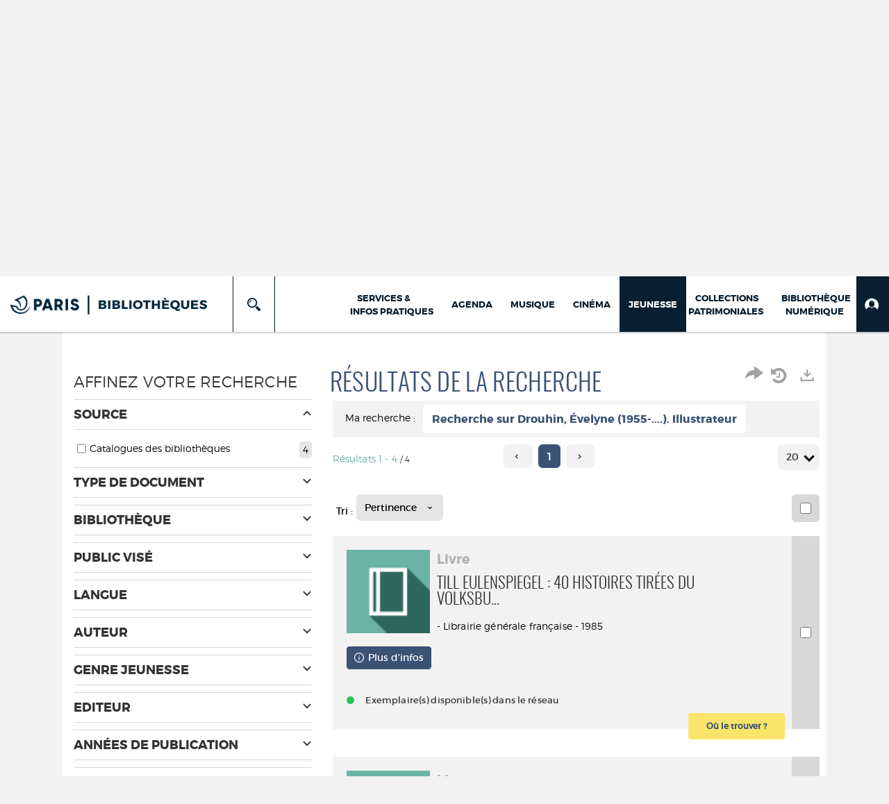

--- FILE ---
content_type: text/css
request_url: https://bibliotheques.paris.fr/ui/skins/default/master.css?v=23.3.9279.6
body_size: 11454
content:
/**************************************************************/

/**                    BARRE DE TITRE                        **/

/**************************************************************/

#master-toolbar {
  padding: 3px 0 3px 3px;
  display: table;
  border: 0;
}

#master-toolbar > div {
  display: table-cell;
  vertical-align: middle;
}

#master-toolbar .master-title {
  text-transform: uppercase;
  color: white;
  font-size: 17px;
  line-height: 24px;
  white-space: nowrap;
}

#master-toolbar .master-logo {
  font-family: glyphicons;
  font-size: 22px;
  color: #fff;
  position: absolute;
}

#master-toolbar .x-toolbar-separator {
  margin: 0 5px;
}

.master-toolbar-separator {
  width: 1px;
  border-right: solid 1px #fff;
  height: 14px;
  margin: 0 5px;
}

#master-site-text,
#master-datetime {
  color: white;
  white-space: nowrap;
  line-height: 24px;
  padding: 0 8px;
}

#master-connection-menu .disconnect {
  background-image: url("images/master/unpluged.png");
}

.master-resourceeditor-item-checked .x-menu-item-checkbox {
  background-image: url(../../plug-in/extjs/resources/ext-theme-backoffice-base/images/menu/default-group-checked.png);
}

.master-resourceeditor-item-unchecked .x-menu-item-checkbox {
  background-image: none;
}

#master-culture-button .x-btn-arrow .x-btn-icon {
  padding-right: 0;
}

#master-culture-button .x-btn-arrow::after {
  display: none;
}

/**************************************************************/

/**       ONGLETS D'AFFICHAGE DES MODULES DE L'APPLICATION   **/

/**************************************************************/

#master-ribbon > .x-panel-body {
  border-width: 0 0 1px;
}

#master-ribbon .x-tab-inner {
  text-transform: uppercase;
  font-weight: normal;
  font-size: 14px;
}

#master-ribbon .x-tab-bar {
  border: 0;
}

#master-ribbon .x-tab-bar-strip {
  border-left: 0;
  border-right: 0;
}

#master-ribbon .x-toolbar .x-btn-inner {
  -ms-text-overflow: ellipsis;
  -o-text-overflow: ellipsis;
  text-overflow: ellipsis;
}

.master-search-area .x-form-field,
.master-search-area .x-boundlist-item {
  text-transform: uppercase;
}

#master-ribbon {
  background-color: #e5e5e5;
}

#master-ribbon .nav-tabs {
  padding: 2px 2px 0;
  margin: 0 0 3px;
}

.x-chrome #master-ribbon .nav-tabs > li {
  margin-bottom: -2px;
}

#master-ribbon .nav-tabs > li > a {
  color: #333;
  padding: 6px 12px 4px;
  margin-right: 3px;
  font-size: 14px;
  line-height: 17px;
  text-transform: uppercase;
}

#master-ribbon .nav-tabs > li > a span::before {
  font-size: 16px;
}

#master-ribbon .nav-tabs > li > a:hover,
#master-ribbon .nav-tabs > li > a:focus {
  border-color: transparent;
  background-color: transparent;
}

#master-ribbon .nav-tabs > li.active > a {
  border-top-color: #a2a2a2;
  border-left-color: #a2a2a2;
  border-right-color: #a2a2a2;
  background-color: #e5e5e5;
}

#master-ribbon-body {
  height: 36px;
  background-color: #e5e5e5;
  border-bottom: solid 1px #a2a2a2;
  display: table;
  width: 100%;
}

#master-ribbon-body > div {
  display: table-cell;
  vertical-align: middle;
  padding: 0 5px;
  overflow: hidden;
}

#master-ribbon-search > div {
  display: table-cell;
}

#master-ribbon-bookmarks-add-container {
  width: 50px;
}

#master-ribbon-bookmarks {
  width: 100%;
  height: 35px;
  overflow-y: auto;
}

#master-ribbon-bookmarks a {
  color: #333;
  text-decoration: none;
  border: solid 1px transparent;
  padding: 3px;
  display: inline-block;
  white-space: nowrap;
  max-width: 220px;
  overflow: hidden;
  text-overflow: ellipsis;
  margin: 4px 0;
  line-height: 15px;
}

#master-ribbon-bookmarks a:hover {
  border-color: #d1d1d1;
}

#master-ribbon-bookmarks .bookmark-icon {
  font-size: 16px;
  color: #565656;
  vertical-align: bottom;
}

#master-ribbon-bookmarks .bookmark-text {
  padding: 0 5px 0 2px;
}

#master-ribbon-right-ct-inner {
  display: table;
  width: 100%;
}

#master-ribbon-right-ct-inner > div {
  display: table-cell;
}

/**************************************************************/

/**                  BARRES D'APPLICATIONS                   **/

/**************************************************************/

#master-appbar {
  height: 40px;
  overflow: hidden;
}

#master-appbar a {
  font-size: 16px;
  line-height: 32px;
  vertical-align: middle;
  display: inline-block;
  padding: 4px;
  color: #444;
  margin: 0 30px;
  text-decoration: none;
  text-transform: uppercase;
}

#master-appbar a[class*=" glyph-"],
#master-appbar a[class^="glyph-"] {
  font-size: 24px;
  color: #666;
  padding: 0 4px;
}

#master-appbar-help {
  position: absolute;
  top: 0;
  right: 0;
}

/**************************************************************/

/**      BARRE D'ETAT (NOTIFICATIONS + INFOS PRODUIT)        **/

/**************************************************************/

#master-notification {
  padding-left: 30px;
  background: transparent url("images/master/notification.png") no-repeat 5px
    center;
}

#master-statusbar {
  line-height: 20px;
  color: white;
  background-color: #686868;
  text-align: right;
  padding-right: 5px;
}

.cf-beta #master-product-infos {
  color: #bdfff0;
}

.cf-rc #master-product-infos {
  color: #ffbb05;
}

/**************************************************************/

/**               AFFICHAGE DES MENUS DES MODULES            **/

/**************************************************************/

#master-nav .x-grid-cell-inner {
  padding-top: 7px;
  padding-bottom: 6px;
  padding-left: 4px;
}

#master-nav .x-tree-node-text {
  font-size: 14px;
  padding-left: 0;
}

#master-nav .x-tree-icon {
  display: none;
}

#master-nav .x-tree-expander {
  /*visibility: hidden;*/
}

#master-nav .nav .x-panel-header {
  padding: 5px 20px 6px;
  background: none;
  border: 0;
}

#master-nav .nav .x-panel-header-text-container {
  font-size: 18px;
  line-height: normal;
  padding-top: 0;
}

#master-nav .nav .x-panel-header-text {
  color: #555;
  font-family: Segoe UI, helvetica, tahoma, arial, sans-serif;
  font-weight: normal;
  font-size: 18px;
}

#master-nav .nav .x-panel-header .x-tool-img {
  background-color: transparent;
}

#master-nav .x-grid-row .x-tree-elbow-img:first-child,
#master-nav .x-tree-node-el .x-tree-elbow,
#master-nav .x-tree-node-el .x-tree-elbow-end {
  /*display: none;*/
}

#master-nav-tabs-splitter,
#master-nav-region-splitter {
  background: #fff;
}

#master-nav-tabs .x-tab-bar {
  padding-right: 0;
}

#master-nav-tabs .x-tab-bar-strip {
  background: none;
  border-right: 0;
}

.x-css-shadow {
  -webkit-transition: box-shadow 0.2s ease-in;
  -moz-transition: box-shadow 0.2s ease-in;
  -o-transition: box-shadow 0.2s ease-in;
  transition: box-shadow 0.2s ease-in;
}

#master-photo-manager-window {
  -webkit-transition: border-color 0.2s ease-in;
  -moz-transition: border-color 0.2s ease-in;
  -o-transition: border-color 0.2s ease-in;
  transition: border-color 0.2s ease-in;
}

#master-photo-manager-window-content,
#master-photo-manager-dropzone {
  height: 100%;
  width: 100%;
  display: table;
}

#master-photo-manager-dropzone-content {
  text-align: center;
  height: 100%;
  display: table-cell;
  vertical-align: middle;
}

#master-photo-manager-dropzone-icon {
  color: #bbb;
  font-size: 64px;
  margin-bottom: 10px;
}

#master-photo-manager-dropzone-text {
  font-size: 18px;
  color: #bbb;
  line-height: 34px;
  margin-bottom: 10px;
}

#master-photo-manager-dropzone-text .large {
  font-size: 24px;
}

#master-photo-manager-preview {
  text-align: center;
}

#master-nav-region-content {
  height: 100%;
}

#master-nav {
  height: 100%;
}

#master-nav .nav-tabs {
  height: 37px;
  padding: 2px 2px 0;
  margin: 0 0 3px;
  border-color: #d1d1d1;
  width: 10000px;
}

#master-nav .nav-tabs > li > a {
  padding: 6px 12px 6px;
  font-size: 14px;
  line-height: 19px;
  color: #666;
}

#master-nav .nav-tabs > li.active > a {
  background-color: #efefef;
  border-color: #d1d1d1 #d1d1d1 #efefef;
}

#master-nav-tabs {
  height: calc(100% - 40px);
  overflow-y: auto;
}

.master-nav-scroll {
  overflow-y: auto;
}

.master-nav-tab-glyph {
  font-size: 17px;
  display: inline-block;
  vertical-align: middle;
  height: 19px;
  width: 19px;
}

.master-nav-tab-text {
  display: inline-block;
  vertical-align: middle;
}

.master-nav-tree > ul {
  padding-left: 0;
}

.master-nav-tree li.collapsed ul {
  display: none;
}

.master-nav-tree a {
  padding-top: 7px;
  padding-bottom: 6px;
  padding-left: 4px;
  display: block;
  font-size: 14px;
  color: #333;
  text-decoration: none;
  line-height: 15px;
}

.master-nav-tree .x-primary-background-color a {
  color: #fff;
}

.master-nav-tree-elbow {
  display: inline-block;
  width: 16px;
}

.master-nav-tree-icon {
  display: inline-block;
  font-size: 11px;
  line-height: 15px;
  color: #888;
  width: 11px;
  cursor: pointer;
}

.master-nav-tree-node-text .beta:after,
.x-menu-item-beta .x-menu-item-text:after {
  content: "BETA";
  font-size: 9px;
  font-weight: bold;
  color: #999;
  margin-left: 6px;
  vertical-align: bottom;
}

.x-primary-background-color .master-nav-tree-node-text .beta:after {
  color: #fff;
}

.master-nav-mode-item-modern .x-btn-inner {
  font-family: Segoe UI Semibold, Segoe UI, tahoma, helvetica, arial, sans-serif;
  font-weight: bold;
}

/**************************************************************/

/**                         VOLET D'AIDE                     **/

/**************************************************************/

#master-helpbar .x-panel-body {
  background-image: url("images/master/help-background.png");
  background-repeat: no-repeat;
  background-position: bottom right;
  padding-bottom: 30px;
  overflow-x: hidden;
}

#master-helpbar h3 {
  color: #bcbcbc;
  margin: 0 0 30px;
  font-weight: normal;
  font-size: 32px;
  line-height: 32px;
}

#master-helpbar ol,
#master-helpbar ul {
  padding: 0;
  margin: 0;
}

#master-helpbar li {
  list-style: inside decimal;
  color: #777;
  font-size: 20px;
  font-weight: bold;
  padding: 0;
  margin: 0 0 15px;
}

#master-helpbar p {
  font-weight: normal;
  font-size: 16px;
  display: inline;
  padding: 0;
  margin: 0;
}

#master-layout-ct > div {
  height: 100%;
}

/* Chrome 43 input fix */

.x-webkit .x-form-text {
  display: inherit;
}

.x-form-display-field-glyph {
  font-size: 16px;
  line-height: 28px;
  margin-right: 5px;
}

/***********************************/
/* Gestion du mode print           */
/***********************************/
@media print {
  /* Masquage de l'ensemble des éléments DOM */
  .master-modern body * {
    visibility: hidden !important;
  }

  /* Affichage explicite du contenu principal */
  .master-modern #master #master-main,
  .master-modern #master #master-main * {
    visibility: visible !important;
  }

  /* Ajustement du contenu principal */
  .master-modern #master #master-main {
    position: absolute !important;
    left: 0 !important;
    top: 0 !important;
    bottom: unset !important; /* Cette ligne permet d'imprimer la page entière (pas juste la partie visible dans le navigateur */
  }

  /* Masquage des sources url des liens hypertextes */
  .master-modern a[href]:after {
    display: none !important;
    visibility: hidden !important;
  }

  /* Ajustement canvas chartjs */
  canvas.chartjs-render-monitor {
    min-height: 100%;
    max-width: 100%;
    max-height: 100%;
    height: auto !important;
    width: auto !important;
  }
}


--- FILE ---
content_type: application/javascript
request_url: https://bibliotheques.paris.fr/ui/plug-in/integration/Selection-RenderType/flip.js
body_size: 9577
content:
(function( $ ) {
  var flip = function($dom, callback) {
    $dom.data("flipped", true);

    var rotateAxis = "rotate" + $dom.data("axis");
    $dom.find($dom.data("front")).css({
      transform: rotateAxis + ($dom.data("reverse") ? "(-180deg)" : "(180deg)"),
      "z-index": "0"
    });

    $dom.find($dom.data("back")).css({
      transform: rotateAxis + "(0deg)",
      "z-index": "1"
    });

    //Providing a nicely wrapped up callback because transform is essentially async
     $dom.one(whichTransitionEvent(), function(){
        $(this).trigger('flip:done');
        if (callback !== undefined){
          callback.call(this);
        }
      });
  };

  var unflip = function($dom, callback) {
    $dom.data("flipped", false);

    var rotateAxis = "rotate" + $dom.data("axis");
    $dom.find($dom.data("front")).css({
      transform: rotateAxis + "(0deg)",
      "z-index": "1"
    });

    $dom.find($dom.data("back")).css({
      transform: rotateAxis + ($dom.data("reverse") ? "(180deg)" : "(-180deg)"),
      "z-index": "0"
    });

    //Providing a nicely wrapped up callback because transform is essentially async
     $dom.one(whichTransitionEvent(), function(){
        $(this).trigger('flip:done');
        if (callback !== undefined){
          callback.call(this);
        }
      });
  };
  // Function from David Walsh: http://davidwalsh.name/css-animation-callback licensed with http://opensource.org/licenses/MIT
  var whichTransitionEvent = function(){
    var t,
        el = document.createElement("fakeelement"),
    transitions = {
      "transition"      : "transitionend",
      "OTransition"     : "oTransitionEnd",
      "MozTransition"   : "transitionend",
      "WebkitTransition": "webkitTransitionEnd"
    };

    for (t in transitions){
      if (el.style[t] !== undefined){
        return transitions[t];
      }
    }
  };
  $.fn.flip = function(options, callback) {
    if (typeof options == 'function'){
      //This allows flip to be called for setup with only a callback (default settings)
      callback = options;
    }
    this.each(function(){
      var $dom = $(this);

        if (options !== undefined && (typeof(options) == "boolean" || typeof(options) == "string")) { // Force flip the DOM
          if (options == "toggle"){
            options = !$dom.data("flipped");
          }
          if (options) {
            flip($dom,callback);
          } else {
            unflip($dom,callback);
          }
          // //Providing a nicely wrapped up callback because transform is essentially async
          //  $(this).one(whichTransitionEvent(), function(){
          //     $(this).trigger('flip:done');
          //     if (callback !== undefined){
          //       callback.call(this);
          //     }
          //   });
        } else if (!$dom.data("initiated")){ //Init flipable DOM
          $dom.data("initiated", true);

          var settings = $.extend({
            axis: "y",
            reverse: false,
            trigger: "click",
            speed: 500,
            forceHeight: false,
            forceWidth: false,
            autoSize: true,
            front: 'auto',
            back: 'auto'
          }, options );

          //By defualt we first check for the old front and back selectors for backward compatibility
          //if they arent there we fall back to auto selecting the first and second div
          if (settings.front == "auto"){
            settings.front = ($dom.find('.front').length > 0)? '.front' : 'div:first-child';
          }else if (settings.front == "autostrict"){
            settings.front = 'div:first-child';
          }
          if (settings.back == "auto"){
            //Note, we must use the old 'div:first-child + div' for IE compatibility
            settings.back = ($dom.find('.back').length > 0)? '.back' : 'div:first-child + div';
          }else if (settings.back == "autostrict"){
            settings.back = 'div:first-child + div';
          }
          // save reverse and axis css to DOM for performing flip
          $dom.data("reverse", settings.reverse);
          $dom.data("axis", settings.axis);
          $dom.data("front", settings.front);
          $dom.data("back", settings.back);

          var rotateAxis = "rotate" + (settings.axis.toLowerCase() == "x" ? "x" : "y"), 
              perspective = $dom["outer" + (rotateAxis == "rotatex" ? "Height" : "Width")]() * 2;

          $dom.find($dom.data("back")).css({
            transform: rotateAxis + "(" + (settings.reverse? "180deg" : "-180deg") + ")"
          });

          $dom.css({
            perspective: perspective,
            position: "relative"
          });

          var speedInSec = settings.speed / 1000 || 0.5;
          var faces = $dom.find(settings.front).add(settings.back, $dom);
          if (settings.forceHeight) {faces.outerHeight($dom.height());} else if (settings.autoSize) {faces.css({'height': '100%'});}
          if (settings.forceWidth) {faces.outerWidth($dom.width());} else if (settings.autoSize) {faces.css({'width': '100%'});}
          faces.css({
            "backface-visibility": "hidden",
            "transform-style": "preserve-3d",
            position: "absolute",
            "z-index": "1"
          });
          faces.find('*').css({
            "backface-visibility": "hidden"
          });
          $dom.find($dom.data("back")).css({
            transform: rotateAxis + "(" + (settings.reverse? "180deg" : "-180deg") + ")",
            "z-index": "0"
          });
		  
		  // Back face always visible on Chrome #39
          if ((window.chrome || (window.Intl && Intl.v8BreakIterator)) && 'CSS' in window){
            //Blink Engine, add preserve-3d to $dom
            $dom.css({"-webkit-transform-style": "preserve-3d"});
          }
		  // /#39
		  
          // not forcing width/height may cause an initial flip to show up on
          // page load when we apply the style to reverse the backface...
          // To prevent this we first apply the basic styles and then give the
          // browser a moment to apply them. Only afterwards do we add the transition.
          setTimeout(function(){
            // By now the browser should have applied the styles, so the transition
            // will only affect subsequent flips.
            faces.css({
              transition: "all " + speedInSec + "s ease-out"
            });
            if (callback !== undefined){
              callback.call(this);
            }
          //While this used to work with a setTimeout of zero, at some point that became
          //unstable and the initial flip returned. The reason for this is unknown but we
          //will temporarily use a short delay of 20 to mitigate this issue. 
          }, 20);

          if (settings.trigger.toLowerCase() == "click") {
            $dom.on($.fn.tap ? "tap.flip" : "click.flip", function(event) {
              if (!event) {event = window.event;}
              if ($dom.find($(event.target).closest('button, a, input[type="submit"]')).length) {
                return;
              }

              if ($dom.data("flipped")) {
                unflip($dom);
              } else {
                flip($dom);
              }
            });
          }
          else if (settings.trigger.toLowerCase() == "hover") {
            var performFlip = function() {
              $dom.off('mouseleave.flip');

              flip($dom);

              setTimeout(function() {
                $dom.on('mouseleave.flip', performUnflip);
                if (!$dom.is(":hover")) {
                  unflip($dom);
                }
              }, (settings.speed + 150));
            };

            var performUnflip = function() {
              unflip($dom);
            };

            $dom.on('mouseenter.flip', performFlip);
            $dom.on('mouseleave.flip', performUnflip);
          }
        }else{
          //The element has been initiated, all we have to do is change applicable settings
          if (options && (options.axis !== undefined || options.reverse !== undefined)){
            changeSettings.call(this,options,function(){
              $dom.trigger('flip:change');
              if (callback !== undefined){
                callback.call(this);
              }
            });
          }
      }
    });

    return this;
  };
  var changeSettings = function(options,callback){
    var changeNeeded = false;
    if (options.axis !== undefined && $(this).data("axis") != options.axis.toLowerCase()){
      $(this).data("axis", options.axis.toLowerCase());
      changeNeeded = true;
    }
    if (options.reverse !== undefined && $(this).data("reverse") != options.reverse){
      $(this).data("reverse", options.reverse);
      changeNeeded = true;
    }
    if (changeNeeded){
      var faces = $(this).find($(this).data("front")).add($(this).data("back"), $(this));
      var savedTrans = faces.css("transition");
      faces.css({
        transition: "none"
      });
      //Only setting the axis if it needs to be

      //options.axis = options.axis.toLowerCase();
      //$(this).data("axis", options.axis);

      //This sets up the first flip in the new direction automatically
      var rotateAxis = "rotate" + $(this).data("axis");
      if ($(this).data("flipped")){
        $(this).find($(this).data("front")).css({
          transform: rotateAxis + ($(this).data("reverse") ? "(-180deg)" : "(180deg)"),
          "z-index": "0"
        });
      }else{
        $(this).find($(this).data("back")).css({
          transform: rotateAxis + "(" + ($(this).data("reverse")? "180deg" : "-180deg") + ")",
          "z-index": "0"
        });
      }
      //Providing a nicely wrapped up callback because transform is essentially async
      setTimeout(function(){
        faces.css({
          transition: savedTrans
        });
          callback.call(this);
      }.bind(this),0);
    }else{
      //If we didnt have to set the axis we can just call back.
        setTimeout(callback.bind(this), 0);
    }
  };
}( jQuery ));
